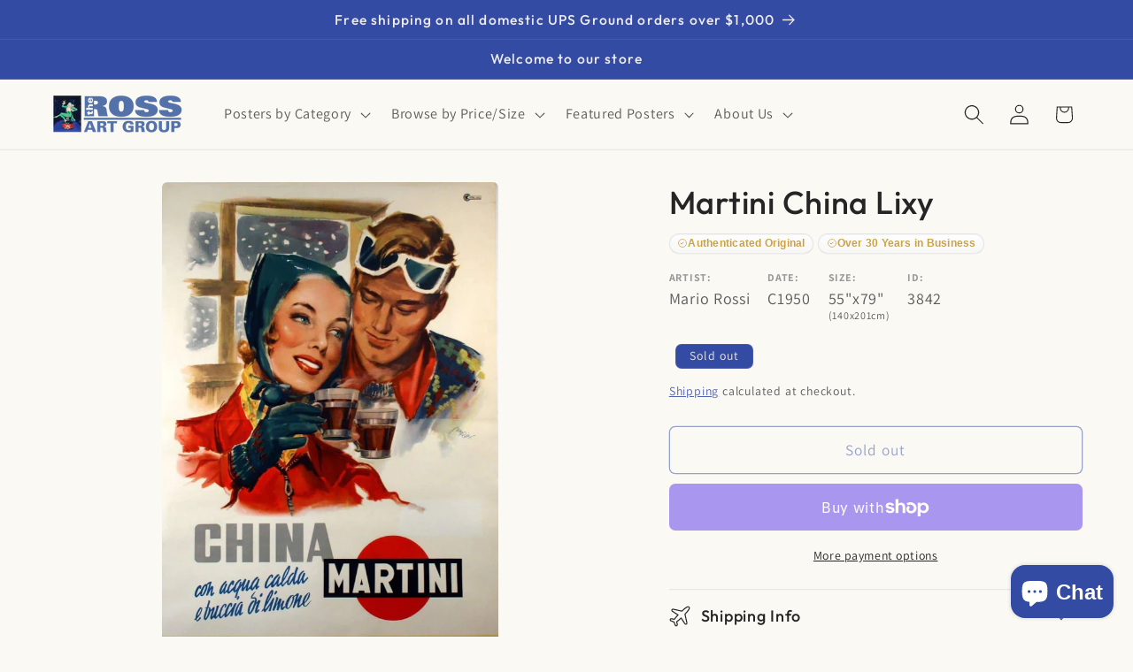

--- FILE ---
content_type: text/css
request_url: https://postergroup.com/cdn/shop/t/32/assets/boost-sd-custom.css?v=1768980425049
body_size: -629
content:
/*# sourceMappingURL=/cdn/shop/t/32/assets/boost-sd-custom.css.map?v=1768980425049 */


--- FILE ---
content_type: text/javascript
request_url: https://postergroup.com/cdn/shop/t/32/assets/boost-sd-custom.js?v=1768980425049
body_size: -547
content:
//# sourceMappingURL=/cdn/shop/t/32/assets/boost-sd-custom.js.map?v=1768980425049
